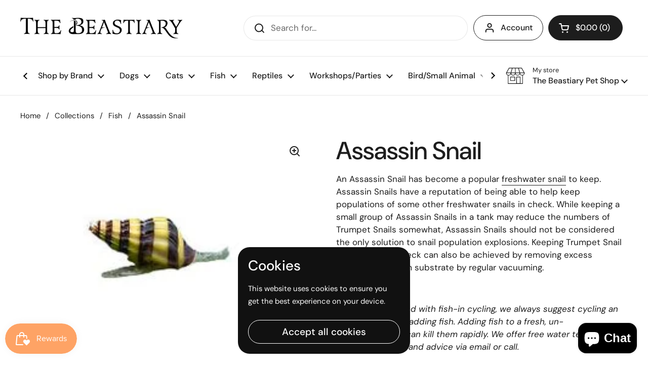

--- FILE ---
content_type: text/javascript; charset=utf-8
request_url: https://thebeastiary.ca/products/assassin-snail.js
body_size: 540
content:
{"id":8143982199043,"title":"Assassin Snail","handle":"assassin-snail","description":"\u003cp\u003e\u003cspan data-mce-fragment=\"1\"\u003eAn Assassin Snail has become a popular \u003c\/span\u003e\u003ca href=\"https:\/\/www.aquariumcarebasics.com\/freshwater-snails\/\" data-mce-fragment=\"1\" target=\"_blank\"\u003efreshwater snail\u003c\/a\u003e\u003cspan data-mce-fragment=\"1\"\u003e to keep. Assassin Snails have a reputation of being able to help keep populations of some other freshwater snails in check. While keeping a small group of Assassin Snails in a tank may reduce the numbers of Trumpet Snails somewhat, Assassin Snails should not be considered the only solution to snail population explosions. Keeping Trumpet Snail populations in check can also be achieved by removing excess uneaten food from substrate by regular vacuuming.\u003c\/span\u003e\u003c\/p\u003e\n\u003cp\u003e \u003c\/p\u003e\n\u003cp\u003e\u003cstrong\u003e\u003cem\u003eUnless experienced with fish-in cycling, we always suggest cycling an aquarium BEFORE adding fish. Adding fish to a fresh, un-cycled aquarium can kill them rapidly. We offer free water testing at our physical location, and advice via email or call.\u003c\/em\u003e\u003c\/strong\u003e\u003c\/p\u003e\n\u003cp\u003e \u003c\/p\u003e","published_at":"2023-09-08T17:50:23-04:00","created_at":"2023-09-08T17:48:54-04:00","vendor":"Fish \u0026 Bird","type":"Live Fish","tags":[],"price":499,"price_min":499,"price_max":499,"available":true,"price_varies":false,"compare_at_price":null,"compare_at_price_min":0,"compare_at_price_max":0,"compare_at_price_varies":false,"variants":[{"id":44211310592259,"title":"Default Title","option1":"Default Title","option2":null,"option3":null,"sku":null,"requires_shipping":true,"taxable":true,"featured_image":null,"available":true,"name":"Assassin Snail","public_title":null,"options":["Default Title"],"price":499,"weight":0,"compare_at_price":null,"inventory_management":"shopify","barcode":null,"requires_selling_plan":false,"selling_plan_allocations":[]}],"images":["\/\/cdn.shopify.com\/s\/files\/1\/0663\/7292\/7747\/files\/download_b5a2e6a1-d705-41ab-98f3-83f8a51df912.jpg?v=1724878516"],"featured_image":"\/\/cdn.shopify.com\/s\/files\/1\/0663\/7292\/7747\/files\/download_b5a2e6a1-d705-41ab-98f3-83f8a51df912.jpg?v=1724878516","options":[{"name":"Title","position":1,"values":["Default Title"]}],"url":"\/products\/assassin-snail","media":[{"alt":null,"id":33940257833219,"position":1,"preview_image":{"aspect_ratio":1.335,"height":194,"width":259,"src":"https:\/\/cdn.shopify.com\/s\/files\/1\/0663\/7292\/7747\/files\/download_b5a2e6a1-d705-41ab-98f3-83f8a51df912.jpg?v=1724878516"},"aspect_ratio":1.335,"height":194,"media_type":"image","src":"https:\/\/cdn.shopify.com\/s\/files\/1\/0663\/7292\/7747\/files\/download_b5a2e6a1-d705-41ab-98f3-83f8a51df912.jpg?v=1724878516","width":259}],"requires_selling_plan":false,"selling_plan_groups":[]}